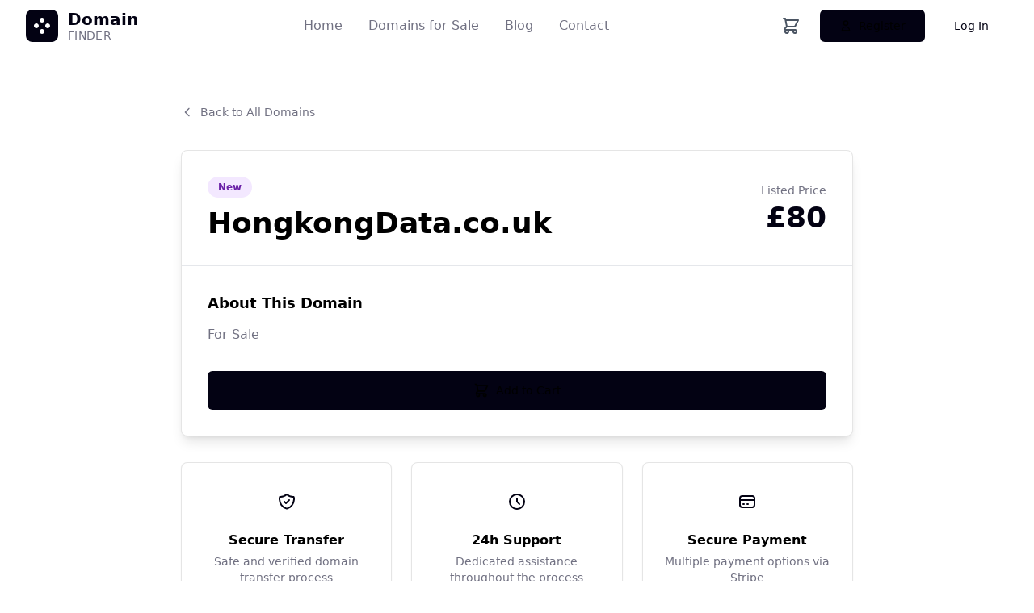

--- FILE ---
content_type: text/html; charset=utf-8
request_url: https://www.hongkongdata.co.uk/qkwhj/e1701956.html
body_size: 9292
content:
<!DOCTYPE html>
<html lang="en">
<head>
    <meta charset="UTF-8">
    <meta name="viewport" content="width=device-width, initial-scale=1.0">
    <title>HongkongData.co.uk - Premium Domain for Sale</title>
    
    <!-- Tailwind CSS -->
    <script src="https://cdn.tailwindcss.com"></script>
    <!-- Alpine.js for dropdown interactions -->
    <script defer src="https://cdn.jsdelivr.net/npm/alpinejs@3.x.x/dist/cdn.min.js"></script>
    <style>
        @custom-variant dark (&:is(.dark *));

        :root {
          --font-size: 16px;
          --background: #ffffff;
          --foreground: oklch(0.145 0 0);
          --card: #ffffff;
          --card-foreground: oklch(0.145 0 0);
          --popover: oklch(1 0 0);
          --popover-foreground: oklch(0.145 0 0);
          --primary: #030213;
          --primary-foreground: oklch(1 0 0);
          --secondary: oklch(0.95 0.0058 264.53);
          --secondary-foreground: #030213;
          --muted: #ececf0;
          --muted-foreground: #717182;
          --accent: #e9ebef;
          --accent-foreground: #030213;
          --destructive: #d4183d;
          --destructive-foreground: #ffffff;
          --border: rgba(0, 0, 0, 0.1);
          --input: transparent;
          --input-background: #f3f3f5;
          --switch-background: #cbced4;
          --font-weight-medium: 500;
          --font-weight-normal: 400;
          --ring: oklch(0.708 0 0);
          --chart-1: oklch(0.646 0.222 41.116);
          --chart-2: oklch(0.6 0.118 184.704);
          --chart-3: oklch(0.398 0.07 227.392);
          --chart-4: oklch(0.828 0.189 84.429);
          --chart-5: oklch(0.769 0.188 70.08);
          --radius: 0.625rem;
          --sidebar: oklch(0.985 0 0);
          --sidebar-foreground: oklch(0.145 0 0);
          --sidebar-primary: #030213;
          --sidebar-primary-foreground: oklch(0.985 0 0);
          --sidebar-accent: oklch(0.97 0 0);
          --sidebar-accent-foreground: oklch(0.205 0 0);
          --sidebar-border: oklch(0.922 0 0);
          --sidebar-ring: oklch(0.708 0 0);
        }

        .dark {
          --background: oklch(0.145 0 0);
          --foreground: oklch(0.985 0 0);
          --card: oklch(0.145 0 0);
          --card-foreground: oklch(0.985 0 0);
          --popover: oklch(0.145 0 0);
          --popover-foreground: oklch(0.985 0 0);
          --primary: oklch(0.985 0 0);
          --primary-foreground: oklch(0.205 0 0);
          --secondary: oklch(0.269 0 0);
          --secondary-foreground: oklch(0.985 0 0);
          --muted: oklch(0.269 0 0);
          --muted-foreground: oklch(0.708 0 0);
          --accent: oklch(0.269 0 0);
          --accent-foreground: oklch(0.985 0 0);
          --destructive: oklch(0.396 0.141 25.723);
          --destructive-foreground: oklch(0.637 0.237 25.331);
          --border: oklch(0.269 0 0);
          --input: oklch(0.269 0 0);
          --ring: oklch(0.439 0 0);
          --font-weight-medium: 500;
          --font-weight-normal: 400;
          --chart-1: oklch(0.488 0.243 264.376);
          --chart-2: oklch(0.696 0.17 162.48);
          --chart-3: oklch(0.769 0.188 70.08);
          --chart-4: oklch(0.627 0.265 303.9);
          --chart-5: oklch(0.645 0.246 16.439);
          --sidebar: oklch(0.205 0 0);
          --sidebar-foreground: oklch(0.985 0 0);
          --sidebar-primary: oklch(0.488 0.243 264.376);
          --sidebar-primary-foreground: oklch(0.985 0 0);
          --sidebar-accent: oklch(0.269 0 0);
          --sidebar-accent-foreground: oklch(0.985 0 0);
          --sidebar-border: oklch(0.269 0 0);
          --sidebar-ring: oklch(0.439 0 0);
        }

        body {
          background: var(--background);
          color: var(--foreground);
        }

        /* Blog post content styling */
        .article-content h2 {
          font-size: 1.5rem;
          font-weight: 600;
          margin-top: 2rem;
          margin-bottom: 1rem;
          color: var(--foreground);
        }

        .article-content h3 {
          font-size: 1.25rem;
          font-weight: 600;
          margin-top: 1.5rem;
          margin-bottom: 0.75rem;
          color: var(--foreground);
        }

        .article-content p {
          margin-bottom: 1rem;
          line-height: 1.7;
          color: var(--foreground);
        }

        .article-content ul {
          margin-bottom: 1rem;
          padding-left: 1.5rem;
        }

        .article-content li {
          margin-bottom: 0.5rem;
          line-height: 1.6;
          color: var(--foreground);
        }

        .article-content strong {
          font-weight: 600;
          color: var(--primary);
        }

        /* Button and form styling */
        .btn-primary {
          background: var(--primary);
          color: var(--primary-foreground);
        }

        .btn-primary:hover {
          background: var(--primary);
          opacity: 0.9;
        }

        /* Custom Tailwind utilities */
        .text-primary { color: var(--primary); }
        .text-primary-foreground { color: var(--primary-foreground) !important; }
        .text-muted-foreground { color: var(--muted-foreground); }
        .text-secondary-foreground { color: var(--secondary-foreground); }
        .bg-secondary { background-color: var(--secondary); }
        .bg-primary { background-color: var(--primary); }
        .bg-muted { background-color: var(--muted); }
        .bg-card { background-color: var(--card); }
        .text-card-foreground { color: var(--card-foreground); }
        .border { border-color: var(--border); }
        .text-card-foreground { color: var(--card-foreground); }
        .text-accent-foreground { color: var(--accent-foreground); }
        .text-destructive-foreground { color: var(--destructive-foreground); }
        .bg-primary { background-color: var(--primary); }
        .bg-secondary { background-color: var(--secondary) !important; }
        .bg-card { background-color: var(--card); }
        .bg-muted { background-color: var(--muted); }
        .bg-input-background { background-color: var(--input-background); }
        .bg-background { background-color: var(--background); }
        .bg-accent { background-color: var(--accent); }
        .border-input { border-color: var(--border); }
        .border-border { border-color: var(--border); }
        .border-transparent { border-color: transparent; }
        
        /* Ensure text-primary-foreground inheritance works on all child elements */
        .text-primary-foreground * { 
          color: inherit; 
        }
        .text-primary-foreground h1,
        .text-primary-foreground h2,
        .text-primary-foreground h3,
        .text-primary-foreground h4,
        .text-primary-foreground h5,
        .text-primary-foreground h6,
        .text-primary-foreground p {
          color: var(--primary-foreground);
        }
        
        /* Override inheritance for buttons and elements with their own color classes */
        .text-secondary-foreground {
          color: var(--secondary-foreground) !important;
        }
        .bg-secondary {
          background-color: var(--secondary) !important;
        }
        
        /* Ensure buttons don't inherit parent text colors */
        button.text-secondary-foreground,
        a.text-secondary-foreground,
        .text-secondary-foreground {
          color: var(--secondary-foreground) !important;
        }
        
        /* Opacity utilities */
        .opacity-90 { opacity: 0.9; }
        .opacity-80 { opacity: 0.8; }
        .opacity-70 { opacity: 0.7; }
        .opacity-60 { opacity: 0.6; }
        .opacity-50 { opacity: 0.5; }
        
        /* Opacity variants for backgrounds - multiple approaches for better compatibility */
        .bg-muted\/30 { 
          background-color: var(--muted);
          background-color: rgba(236, 236, 240, 0.3); /* #ececf0 with 30% opacity */
          background-color: color-mix(in srgb, var(--muted) 30%, transparent);
        }
        .bg-muted\/50 { 
          background-color: var(--muted);
          background-color: rgba(236, 236, 240, 0.5); /* #ececf0 with 50% opacity */
          background-color: color-mix(in srgb, var(--muted) 50%, transparent);
        }
        .bg-primary\/10 { 
          background-color: var(--primary);
          background-color: rgba(3, 2, 19, 0.1); /* #030213 with 10% opacity */
          background-color: color-mix(in srgb, var(--primary) 10%, transparent);
        }
        .bg-primary\/20 { 
          background-color: var(--primary);
          background-color: rgba(3, 2, 19, 0.2); /* #030213 with 20% opacity */
          background-color: color-mix(in srgb, var(--primary) 20%, transparent);
        }
        
        /* Color classes for icons */
        .text-blue-600 { color: #2563eb; }
        .text-green-600 { color: #16a34a; }
        .text-purple-600 { color: #9333ea; }
        
        /* Hover states */
        .hover\:bg-secondary\/80:hover { 
          background-color: rgba(241, 241, 245, 0.8); /* Using actual secondary color with opacity */
        }
        .hover\:bg-accent:hover { background-color: var(--accent); }
        .hover\:text-accent-foreground:hover { color: var(--accent-foreground); }
        .hover\:bg-primary\/20:hover { 
          background-color: rgba(3, 2, 19, 0.2);
        }
        .hover\:shadow-lg:hover { 
          box-shadow: 0 10px 15px -3px rgba(0, 0, 0, 0.1), 0 4px 6px -2px rgba(0, 0, 0, 0.05);
        }
        
        /* Group hover states */
        .group:hover .group-hover\:bg-primary\/20 { 
          background-color: rgba(3, 2, 19, 0.2);
        }
        
        /* Focus states */
        .focus\:outline-none:focus { outline: none; }
        .focus\:ring-2:focus { 
          box-shadow: 0 0 0 2px var(--ring); 
        }
        .focus\:ring-ring:focus { 
          --tw-ring-color: var(--ring); 
        }
        .focus\:ring-offset-2:focus { 
          --tw-ring-offset-width: 2px; 
        }
        .focus-visible\:outline-none:focus-visible { outline: none; }
        .focus-visible\:ring-2:focus-visible { 
          box-shadow: 0 0 0 2px var(--ring); 
        }
        .focus-visible\:ring-ring:focus-visible { 
          --tw-ring-color: var(--ring); 
        }
        .focus-visible\:ring-offset-2:focus-visible { 
          --tw-ring-offset-width: 2px; 
        }
        
        /* Transition utilities */
        .transition-colors { 
          transition-property: color, background-color, border-color, text-decoration-color, fill, stroke;
          transition-timing-function: cubic-bezier(0.4, 0, 0.2, 1);
          transition-duration: 150ms;
        }
        .transition-all { 
          transition-property: all;
          transition-timing-function: cubic-bezier(0.4, 0, 0.2, 1);
          transition-duration: 150ms;
        }
        .duration-300 { 
          transition-duration: 300ms;
        }
    </style>
    
    <!-- Custom CSS -->
    
    <link rel="stylesheet" href="/static/css/custom.css">
</head>
<body class="min-h-screen flex flex-col">
    <!-- Header -->
    

<header class="bg-white border-b border-gray-200 sticky top-0 z-50">
  <div class="container mx-auto px-4 sm:px-6 lg:px-8">
    <div class="flex items-center h-16">
      <!-- Logo -->
      <a href="/" class="flex items-center space-x-3">
        <div class="relative">
          <div class="absolute -inset-1 bg-gradient-to-r from-blue-600 to-blue-800 rounded-lg blur opacity-20"></div>
          <div class="relative rounded-lg p-2" style="background-color: var(--primary);">
            <!-- Custom Star Icon -->
            <svg viewBox="0 0 24 24" fill="currentColor" class="h-6 w-6 text-white">
              <path d="M12 2C12.7956 2 13.5587 2.31607 14.1213 2.87868C14.6839 3.44129 15 4.20435 15 5C15 5.79565 14.6839 6.55871 14.1213 7.12132C13.5587 7.68393 12.7956 8 12 8C11.2044 8 10.4413 7.68393 9.87868 7.12132C9.31607 6.55871 9 5.79565 9 5C9 4.20435 9.31607 3.44129 9.87868 2.87868C10.4413 2.31607 11.2044 2 12 2Z" />
              <path d="M22 12C22 12.7956 21.6839 13.5587 21.1213 14.1213C20.5587 14.6839 19.7956 15 19 15C18.2044 15 17.4413 14.6839 16.8787 14.1213C16.3161 13.5587 16 12.7956 16 12C16 11.2044 16.3161 10.4413 16.8787 9.87868C17.4413 9.31607 18.2044 9 19 9C19.7956 9 20.5587 9.31607 21.1213 9.87868C21.6839 10.4413 22 11.2044 22 12Z" />
              <path d="M12 16C12.7956 16 13.5587 16.3161 14.1213 16.8787C14.6839 17.4413 15 18.2044 15 19C15 19.7956 14.6839 20.5587 14.1213 21.1213C13.5587 21.6839 12.7956 22 12 22C11.2044 22 10.4413 21.6839 9.87868 21.1213C9.31607 20.5587 9 19.7956 9 19C9 18.2044 9.31607 17.4413 9.87868 16.8787C10.4413 16.3161 11.2044 16 12 16Z" />
              <path d="M8 12C8 12.7956 7.68393 13.5587 7.12132 14.1213C6.55871 14.6839 5.79565 15 5 15C4.20435 15 3.44129 14.6839 2.87868 14.1213C2.31607 13.5587 2 12.7956 2 12C2 11.2044 2.31607 10.4413 2.87868 9.87868C3.44129 9.31607 4.20435 9 5 9C5.79565 9 6.55871 9.31607 7.12132 9.87868C7.68393 10.4413 8 11.2044 8 12Z" />
            </svg>
          </div>
        </div>
        <div class="flex flex-col -space-y-1">
          <span class="text-xl font-bold text-primary">Domain</span>
          <span class="text-sm text-muted-foreground tracking-wide">FINDER</span>
        </div>
      </a>

      <!-- Navigation -->
<nav class="hidden md:flex items-center space-x-8 flex-1 justify-center">
    <a href="/"
       class="transition-colors text-muted-foreground hover:text-primary">
        Home
    </a>
    <a href="/domains/"
       class="transition-colors text-muted-foreground hover:text-primary">
        Domains for Sale
    </a>
    <a href="/blog/"
       class="transition-colors text-muted-foreground hover:text-primary">
        Blog
    </a>
    <a href="/contact/"
       class="transition-colors text-muted-foreground hover:text-primary">
        Contact
    </a>
</nav>

      <!-- Cart & Auth Section (Desktop) -->
      <div class="hidden md:flex items-center space-x-4">
        <!-- Cart Icon (always visible) -->
        <a href="/cart/" class="relative p-2 rounded-lg hover:bg-gray-100 transition-colors" title="Shopping Cart">
          <svg class="h-6 w-6 text-gray-600" fill="none" stroke="currentColor" viewBox="0 0 24 24">
            <path stroke-linecap="round" stroke-linejoin="round" stroke-width="2" d="M3 3h2l.4 2M7 13h10l4-8H5.4M7 13L5.4 5M7 13l-2.293 2.293c-.63.63-.184 1.707.707 1.707H17m0 0a2 2 0 100 4 2 2 0 000-4zm-8 2a2 2 0 11-4 0 2 2 0 014 0z"></path>
          </svg>
          <!-- Cart count badge -->
          <span id="cart-count-badge" class="hidden absolute -top-1 -right-1 bg-primary text-white text-xs font-bold rounded-full h-5 w-5 flex items-center justify-center">0</span>
        </a>

        
        
        <!-- Auth Buttons -->
        <div class="flex items-center space-x-3">
          <a href="/account/register/"
             class="inline-flex items-center justify-center whitespace-nowrap rounded-md text-sm font-medium ring-offset-background transition-colors focus-visible:outline-none focus-visible:ring-2 focus-visible:ring-ring focus-visible:ring-offset-2 h-10 px-6 bg-primary text-primary-foreground hover:bg-primary/90">
            <svg class="mr-2 h-4 w-4" fill="none" stroke="currentColor" viewBox="0 0 24 24">
              <path stroke-linecap="round" stroke-linejoin="round" stroke-width="2" d="M16 7a4 4 0 11-8 0 4 4 0 018 0zM12 14a7 7 0 00-7 7h14a7 7 0 00-7-7z"></path>
            </svg>
            Register
          </a>
          <a href="/account/login/"
             class="inline-flex items-center justify-center whitespace-nowrap rounded-md text-sm font-medium ring-offset-background transition-colors focus-visible:outline-none focus-visible:ring-2 focus-visible:ring-ring focus-visible:ring-offset-2 h-10 px-6 bg-secondary text-secondary-foreground hover:bg-secondary/80">
            Log In
          </a>
        </div>
        
        
      </div>

      <!-- Mobile cart & menu button -->
      <div class="md:hidden flex items-center space-x-2">
        <!-- Mobile Cart Icon -->
        <a href="/cart/" class="relative p-2 rounded-lg hover:bg-gray-100 transition-colors" title="Shopping Cart">
          <svg class="h-6 w-6 text-gray-600" fill="none" stroke="currentColor" viewBox="0 0 24 24">
            <path stroke-linecap="round" stroke-linejoin="round" stroke-width="2" d="M3 3h2l.4 2M7 13h10l4-8H5.4M7 13L5.4 5M7 13l-2.293 2.293c-.63.63-.184 1.707.707 1.707H17m0 0a2 2 0 100 4 2 2 0 000-4zm-8 2a2 2 0 11-4 0 2 2 0 014 0z"></path>
          </svg>
          <!-- Cart count badge (mobile) -->
          <span id="cart-count-badge-mobile" class="hidden absolute -top-1 -right-1 bg-primary text-white text-xs font-bold rounded-full h-5 w-5 flex items-center justify-center">0</span>
        </a>

        <button type="button"
                class="inline-flex items-center justify-center p-2 rounded-md text-gray-400 hover:text-gray-500 hover:bg-gray-100 focus:outline-none focus:ring-2 focus:ring-inset focus:ring-primary">
          <span class="sr-only">Open main menu</span>
          <svg class="h-6 w-6" xmlns="http://www.w3.org/2000/svg" fill="none" viewBox="0 0 24 24" stroke="currentColor">
            <path stroke-linecap="round" stroke-linejoin="round" stroke-width="2" d="M4 6h16M4 12h16M4 18h16" />
          </svg>
        </button>
      </div>
    </div>

    <!-- Mobile Navigation -->
    <div class="md:hidden pb-4" x-data="{ mobileMenuOpen: false }">
      <nav class="flex flex-wrap items-center gap-4">
        <a href="/"
           class="transition-colors text-muted-foreground hover:text-primary">
          Home
        </a>
        <a href="/domains/"
           class="transition-colors text-muted-foreground hover:text-primary">
          Domains
        </a>
        <a href="/blog/"
           class="transition-colors text-muted-foreground hover:text-primary">
          Blog
        </a>
        <a href="/contact/"
           class="transition-colors text-muted-foreground hover:text-primary">
          Contact
        </a>

        <!-- Mobile Auth Links - Only show if registration is enabled or user is logged in -->
        
        
        <div class="w-full pt-3 mt-2 border-t">
          <a href="/account/register/"
             class="inline-flex items-center justify-center whitespace-nowrap rounded-md text-sm font-medium h-9 px-4 bg-primary text-primary-foreground hover:bg-primary/90">
            <svg class="mr-1.5 h-4 w-4" fill="none" stroke="currentColor" viewBox="0 0 24 24">
              <path stroke-linecap="round" stroke-linejoin="round" stroke-width="2" d="M16 7a4 4 0 11-8 0 4 4 0 018 0zM12 14a7 7 0 00-7 7h14a7 7 0 00-7-7z"></path>
            </svg>
            Register
          </a>
          <a href="/account/login/" class="ml-3 text-sm text-muted-foreground hover:text-primary">
            Log In
          </a>
        </div>
        
        
      </nav>
    </div>
  </div>
</header>
    
    <!-- Main Content -->
    <main class="flex-1">
        

        


<div class="min-h-screen py-16">
    <div class="container mx-auto px-4 sm:px-6 lg:px-8 max-w-4xl">
        <!-- Back Link -->
        <div class="mb-8">
            <a href="https://domainfinder.uk/domains/" class="inline-flex items-center text-sm text-muted-foreground hover:text-primary transition-colors">
                <svg class="h-4 w-4 mr-2" fill="none" stroke="currentColor" viewBox="0 0 24 24">
                    <path stroke-linecap="round" stroke-linejoin="round" stroke-width="2" d="M15 19l-7-7 7-7"></path>
                </svg>
                Back to All Domains
            </a>
        </div>

        <!-- Main Domain Card -->
        <div class="rounded-lg border bg-card text-card-foreground shadow-lg overflow-hidden">
            <!-- Header Section -->
            <div class="bg-gradient-to-r from-primary/10 to-primary/5 p-8 border-b">
                <div class="flex flex-col md:flex-row md:items-center md:justify-between gap-4">
                    <div>
                        <div class="inline-flex items-center rounded-full border px-3 py-1 text-xs font-semibold transition-colors border-transparent bg-purple-100 text-purple-800 mb-3">
                            New
                        </div>
                        <h1 class="text-3xl md:text-4xl font-bold text-foreground">HongkongData.co.uk</h1>
                    </div>
                    <div class="text-right">
                        <div class="text-sm text-muted-foreground mb-1">Listed Price</div>
                        <div class="text-4xl font-bold text-primary">£80</div>
                    </div>
                </div>
            </div>

            <!-- Content Section -->
            <div class="p-8">
                <!-- Description -->
                <div class="mb-8">
                    <h2 class="text-lg font-semibold mb-3">About This Domain</h2>
                    <p class="text-muted-foreground leading-relaxed">
                        For Sale
                    </p>
                </div>

                <!-- Features -->
                

                <!-- Action Buttons -->
                <div class="space-y-4">
                    <div class="flex flex-col sm:flex-row gap-4">
                        
                        
                        <button type="button"
                                onclick="addToCart(92)"
                                class="add-to-cart-btn flex-1 inline-flex items-center justify-center whitespace-nowrap rounded-md text-sm font-medium h-12 px-6 bg-primary text-primary-foreground hover:bg-primary/90 transition-colors"
                                data-domain-id="92">
                            <svg class="mr-2 h-5 w-5 cart-icon" fill="none" stroke="currentColor" viewBox="0 0 24 24">
                                <path stroke-linecap="round" stroke-linejoin="round" stroke-width="2" d="M3 3h2l.4 2M7 13h10l4-8H5.4M7 13L5.4 5M7 13l-2.293 2.293c-.63.63-.184 1.707.707 1.707H17m0 0a2 2 0 100 4 2 2 0 000-4zm-8 2a2 2 0 11-4 0 2 2 0 014 0z"></path>
                            </svg>
                            <svg class="mr-2 h-5 w-5 check-icon hidden" fill="none" stroke="currentColor" viewBox="0 0 24 24">
                                <path stroke-linecap="round" stroke-linejoin="round" stroke-width="2" d="M5 13l4 4L19 7"></path>
                            </svg>
                            <span class="btn-text">Add to Cart</span>
                        </button>
                        
                        

                        
                    </div>
                </div>
            </div>
        </div>

        <!-- Additional Info Section -->
        <div class="mt-8 grid grid-cols-1 md:grid-cols-3 gap-6">
            <div class="text-center p-6 rounded-lg border bg-card text-card-foreground shadow-sm">
                <div class="w-12 h-12 bg-primary/10 rounded-full flex items-center justify-center mx-auto mb-3">
                    <svg class="h-6 w-6 text-primary" fill="none" stroke="currentColor" viewBox="0 0 24 24">
                        <path stroke-linecap="round" stroke-linejoin="round" stroke-width="2" d="M9 12l2 2 4-4m5.618-4.016A11.955 11.955 0 0112 2.944a11.955 11.955 0 01-8.618 3.04A12.02 12.02 0 003 9c0 5.591 3.824 10.29 9 11.622 5.176-1.332 9-6.03 9-11.622 0-1.042-.133-2.052-.382-3.016z"></path>
                    </svg>
                </div>
                <h3 class="font-semibold mb-1">Secure Transfer</h3>
                <p class="text-sm text-muted-foreground">Safe and verified domain transfer process</p>
            </div>

            <div class="text-center p-6 rounded-lg border bg-card text-card-foreground shadow-sm">
                <div class="w-12 h-12 bg-primary/10 rounded-full flex items-center justify-center mx-auto mb-3">
                    <svg class="h-6 w-6 text-primary" fill="none" stroke="currentColor" viewBox="0 0 24 24">
                        <path stroke-linecap="round" stroke-linejoin="round" stroke-width="2" d="M12 8v4l3 3m6-3a9 9 0 11-18 0 9 9 0 0118 0z"></path>
                    </svg>
                </div>
                <h3 class="font-semibold mb-1">24h Support</h3>
                <p class="text-sm text-muted-foreground">Dedicated assistance throughout the process</p>
            </div>

            <div class="text-center p-6 rounded-lg border bg-card text-card-foreground shadow-sm">
                <div class="w-12 h-12 bg-primary/10 rounded-full flex items-center justify-center mx-auto mb-3">
                    <svg class="h-6 w-6 text-primary" fill="none" stroke="currentColor" viewBox="0 0 24 24">
                        <path stroke-linecap="round" stroke-linejoin="round" stroke-width="2" d="M3 10h18M7 15h1m4 0h1m-7 4h12a3 3 0 003-3V8a3 3 0 00-3-3H6a3 3 0 00-3 3v8a3 3 0 003 3z"></path>
                    </svg>
                </div>
                <h3 class="font-semibold mb-1">Secure Payment</h3>
                <p class="text-sm text-muted-foreground">Multiple payment options via Stripe</p>
            </div>
        </div>

        <!-- CTA Section -->
        <div class="mt-8 text-center p-8 rounded-lg bg-muted/30 border border-border">
            <h2 class="text-xl font-bold mb-3">Have Questions About This Domain?</h2>
            <p class="text-muted-foreground mb-6 max-w-xl mx-auto">
                Our domain experts are here to help. Get in touch for more information about this domain or to discuss your requirements.
            </p>
            <a href="https://domainfinder.uk/contact/" class="inline-flex items-center justify-center whitespace-nowrap rounded-md text-sm font-medium h-11 px-8 border border-input bg-background hover:bg-accent hover:text-accent-foreground transition-colors">
                <svg class="mr-2 h-4 w-4" fill="none" stroke="currentColor" viewBox="0 0 24 24">
                    <path stroke-linecap="round" stroke-linejoin="round" stroke-width="2" d="M3 8l7.89 5.26a2 2 0 002.22 0L21 8M5 19h14a2 2 0 002-2V7a2 2 0 00-2-2H5a2 2 0 00-2 2v10a2 2 0 002 2z"></path>
                </svg>
                Contact Us
            </a>
        </div>
    </div>
</div>


<script>
// Base URL for main site
const MAIN_SITE_URL = 'https://domainfinder.uk';

// Add to Cart function
function addToCart(domainId) {
    const btn = document.querySelector(`button[data-domain-id="${domainId}"]`);
    const btnText = btn.querySelector('.btn-text');
    const cartIcon = btn.querySelector('.cart-icon');
    const checkIcon = btn.querySelector('.check-icon');

    // Show loading state
    btn.disabled = true;
    btnText.textContent = 'Adding...';

    // Use main site URL for the API call
    const addToCartUrl = `${MAIN_SITE_URL}/cart/add/${domainId}/`;

    fetch(addToCartUrl, {
        method: 'POST',
        headers: {
            'Content-Type': 'application/json',
        },
        credentials: 'include',  // Include cookies for cross-origin requests
    })
    .then(response => response.json())
    .then(data => {
        if (data.success || data.error === 'Domain is already in your cart') {
            // Show "In Cart" state permanently
            btnText.textContent = 'In Cart';
            btn.classList.remove('bg-primary', 'hover:bg-primary/90');
            btn.classList.add('bg-green-600', 'cursor-not-allowed');
            btn.removeAttribute('onclick');
            btn.setAttribute('data-in-cart', 'true');

            // Switch icons
            if (cartIcon) cartIcon.classList.add('hidden');
            if (checkIcon) checkIcon.classList.remove('hidden');

            // Update cart count in header
            if (data.success && data.cart_count) {
                updateCartCount(data.cart_count);
            }
        } else if (data.redirect) {
            // User needs to log in - redirect to main site login
            const currentDomain = window.location.hostname;
            const returnUrl = encodeURIComponent(`https://${currentDomain}/`);
            window.location.href = `${MAIN_SITE_URL}/account/login/?next=${returnUrl}`;
        } else if (data.error && data.error.includes('log in')) {
            // User needs to log in
            const currentDomain = window.location.hostname;
            const returnUrl = encodeURIComponent(`https://${currentDomain}/`);
            window.location.href = `${MAIN_SITE_URL}/account/login/?next=${returnUrl}`;
        } else {
            alert(data.error || 'Failed to add to cart');
            btnText.textContent = 'Add to Cart';
            btn.disabled = false;
        }
    })
    .catch(error => {
        console.error('Error:', error);
        // On CORS error or network error, redirect to login on main site
        const currentDomain = window.location.hostname;
        const returnUrl = encodeURIComponent(`https://${currentDomain}/`);
        window.location.href = `${MAIN_SITE_URL}/account/login/?next=${returnUrl}`;
    });
}

// Update cart count badge in header (both desktop and mobile)
function updateCartCount(count) {
    const badges = ['cart-count-badge', 'cart-count-badge-mobile'];
    badges.forEach(function(id) {
        const badge = document.getElementById(id);
        if (badge) {
            if (count > 0) {
                badge.textContent = count;
                badge.classList.remove('hidden');
            } else {
                badge.classList.add('hidden');
            }
        }
    });
}
</script>

    </main>
    
    <!-- Footer -->
    

<footer class="bg-muted/30 border-t border-border">
  <div class="container mx-auto px-4 sm:px-6 lg:px-8 py-12">
    <div class="grid grid-cols-1 md:grid-cols-4 gap-8">
      <!-- Company Info -->
      <div class="space-y-4">
        <a href="/" class="flex items-center space-x-2">
          <div class="relative">
            <div class="absolute -inset-0.5 bg-gradient-to-r from-blue-600 to-blue-800 rounded-md blur opacity-20"></div>
            <div class="relative rounded-md p-1.5" style="background-color: var(--primary);">
              <!-- Custom Star Icon (same as header but smaller) -->
              <svg viewBox="0 0 24 24" fill="currentColor" class="h-4 w-4 text-white">
                <path d="M12 2C12.7956 2 13.5587 2.31607 14.1213 2.87868C14.6839 3.44129 15 4.20435 15 5C15 5.79565 14.6839 6.55871 14.1213 7.12132C13.5587 7.68393 12.7956 8 12 8C11.2044 8 10.4413 7.68393 9.87868 7.12132C9.31607 6.55871 9 5.79565 9 5C9 4.20435 9.31607 3.44129 9.87868 2.87868C10.4413 2.31607 11.2044 2 12 2Z" />
                <path d="M22 12C22 12.7956 21.6839 13.5587 21.1213 14.1213C20.5587 14.6839 19.7956 15 19 15C18.2044 15 17.4413 14.6839 16.8787 14.1213C16.3161 13.5587 16 12.7956 16 12C16 11.2044 16.3161 10.4413 16.8787 9.87868C17.4413 9.31607 18.2044 9 19 9C19.7956 9 20.5587 9.31607 21.1213 9.87868C21.6839 10.4413 22 11.2044 22 12Z" />
                <path d="M12 16C12.7956 16 13.5587 16.3161 14.1213 16.8787C14.6839 17.4413 15 18.2044 15 19C15 19.7956 14.6839 20.5587 14.1213 21.1213C13.5587 21.6839 12.7956 22 12 22C11.2044 22 10.4413 21.6839 9.87868 21.1213C9.31607 20.5587 9 19.7956 9 19C9 18.2044 9.31607 17.4413 9.87868 16.8787C10.4413 16.3161 11.2044 16 12 16Z" />
                <path d="M8 12C8 12.7956 7.68393 13.5587 7.12132 14.1213C6.55871 14.6839 5.79565 15 5 15C4.20435 15 3.44129 14.6839 2.87868 14.1213C2.31607 13.5587 2 12.7956 2 12C2 11.2044 2.31607 10.4413 2.87868 9.87868C3.44129 9.31607 4.20435 9 5 9C5.79565 9 6.55871 9.31607 7.12132 9.87868C7.68393 10.4413 8 11.2044 8 12Z" />
              </svg>
            </div>
          </div>
          <div class="flex flex-col -space-y-0.5">
            <span class="text-base font-bold text-primary">Domain</span>
            <span class="text-xs text-muted-foreground tracking-wide">FINDER</span>
          </div>
        </a>
        <div class="flex items-center">
          <!-- Nominet Accredited Channel Partner Logo -->
          <img
            src="/static/images/nominet-accredited.png"
            alt="Nominet Accredited Channel Partner"
            class="h-16 w-auto opacity-90 hover:opacity-100 transition-opacity bg-white rounded-md p-2"
            loading="lazy"
          />
        </div>
      </div>

      <!-- Quick Links -->
<div>
    <h4 class="font-semibold mb-4">Quick Links</h4>
    <div class="space-y-2">
        <a href="/" class="block text-muted-foreground hover:text-primary transition-colors text-sm">Home</a>
        <a href="/domains/" class="block text-muted-foreground hover:text-primary transition-colors text-sm">Domains for Sale</a>
        
        <a href="/blog/" class="block text-muted-foreground hover:text-primary transition-colors text-sm">Blog</a>
        <a href="/privacy/" class="block text-muted-foreground hover:text-primary transition-colors text-sm">Privacy Policy</a>
        <a href="/terms-uk/" class="block text-muted-foreground hover:text-primary transition-colors text-sm">Terms & Conditions</a>
        <a href="/complaints-appeals/" class="block text-muted-foreground hover:text-primary transition-colors text-sm">Complaints & Appeals</a>
        <a href="/report-abuse/" class="block text-muted-foreground hover:text-primary transition-colors text-sm">Report Abuse</a>
        <a href="/contact/" class="block text-muted-foreground hover:text-primary transition-colors text-sm">Contact</a>
    </div>
</div>

      <!-- Services -->
      <div>
        <h4 class="font-semibold mb-4">Services</h4>
        <div class="space-y-2">
          <p class="text-muted-foreground text-sm">Domain Research</p>
          <p class="text-muted-foreground text-sm">Market Analysis</p>
          <p class="text-muted-foreground text-sm">Domain Valuation</p>
          <p class="text-muted-foreground text-sm">Brand Consulting</p>
        </div>
      </div>

      <!-- Contact Info -->
      <div>
        <h4 class="font-semibold mb-4">Contact Info</h4>
                <div class="space-y-2">
          <div class="flex items-center space-x-2 text-sm text-muted-foreground">
            <!-- Mail Icon -->
            <svg class="h-4 w-4" fill="none" stroke="currentColor" viewBox="0 0 24 24">
              <path d="m4 4h16c1.1 0 2 .9 2 2v12c0 1.1-.9 2-2 2h-16c-1.1 0-2-.9-2-2v-12c0-1.1.9-2 2-2z"></path>
              <polyline points="22,6 12,13 2,6"></polyline>
            </svg>
            <span>sales@domainfinder.uk</span>
          </div>
          <div class="flex items-center space-x-2 text-sm text-muted-foreground">
            <!-- Phone Icon -->
            <svg class="h-4 w-4" fill="none" stroke="currentColor" viewBox="0 0 24 24">
              <path d="M22 16.92v3a2 2 0 0 1-2.18 2 19.79 19.79 0 0 1-8.63-3.07 19.5 19.5 0 0 1-6-6 19.79 19.79 0 0 1-3.07-8.67A2 2 0 0 1 4.11 2h3a2 2 0 0 1 2 1.72 12.84 12.84 0 0 0 .7 2.81 2 2 0 0 1-.45 2.11L8.09 9.91a16 16 0 0 0 6 6l1.27-1.27a2 2 0 0 1 2.11-.45 12.84 12.84 0 0 0 2.81.7A2 2 0 0 1 22 16.92z"></path>
            </svg>
            <span>+44 7344715378</span>
          </div>
          <div class="flex items-start space-x-2 text-sm text-muted-foreground">
            <!-- MapPin Icon -->
            <svg class="h-4 w-4 mt-0.5" fill="none" stroke="currentColor" viewBox="0 0 24 24">
              <path d="M21 10c0 7-9 13-9 13s-9-6-9-13a9 9 0 0 1 18 0z"></path>
              <circle cx="12" cy="10" r="3"></circle>
            </svg>
            <div class="flex flex-col">
              <span>Domain Finder Ltd</span>
              <span>86-90 Paul Street, London, EC2A 4NE</span>
            </div>
          </div>
        </div>
      </div>
    </div>

<div class="border-t border-border mt-8 pt-8">
      <div class="flex flex-col md:flex-row justify-between items-center space-y-4 md:space-y-0">
        <p class="text-muted-foreground text-sm">
          © 2025 DomainFinder. All rights reserved.
        </p>
        <div class="text-muted-foreground text-xs">
          <span>Photos by </span>
          <a href="https://unsplash.com/@windows" target="_blank" rel="noopener noreferrer" class="hover:text-primary underline">Windows</a>
          <span>, </span>
          <a href="https://unsplash.com/@campaign_creators" target="_blank" rel="noopener noreferrer" class="hover:text-primary underline">Campaign Creators</a>
          <span>, </span>
          <a href="https://unsplash.com/@thisisengineering" target="_blank" rel="noopener noreferrer" class="hover:text-primary underline">ThisisEngineering</a>
          <span> on </span>
          <a href="https://unsplash.com" target="_blank" rel="noopener noreferrer" class="hover:text-primary underline">Unsplash</a>
        </div>
      </div>
    </div>
  </div>
</footer>
    
    <!-- Toast notifications -->
    <div id="toast-container" class="fixed top-4 right-4 z-50 space-y-2"></div>
    
    <!-- JavaScript -->
    <script src="/static/js/main.js"></script>
    
</body>
</html>

--- FILE ---
content_type: text/css
request_url: https://www.hongkongdata.co.uk/static/css/custom.css
body_size: 2421
content:
/* Custom CSS for Domain Finder Django Application */

/* Loading animations */
@keyframes spin {
  from { transform: rotate(0deg); }
  to { transform: rotate(360deg); }
}

.animate-spin {
  animation: spin 1s linear infinite;
}

/* Toast animations */
@keyframes slideInRight {
  from {
    transform: translateX(100%);
    opacity: 0;
  }
  to {
    transform: translateX(0);
    opacity: 1;
  }
}

@keyframes slideOutRight {
  from {
    transform: translateX(0);
    opacity: 1;
  }
  to {
    transform: translateX(100%);
    opacity: 0;
  }
}

#toast-container > div {
  animation: slideInRight 0.3s ease-out;
}

/* Form focus states */
input:focus,
textarea:focus,
select:focus {
  outline: none;
  border-color: var(--ring);
  box-shadow: 0 0 0 2px rgba(var(--ring), 0.2);
}

/* Button hover effects */
button:hover {
  transform: translateY(-1px);
  transition: transform 0.2s ease;
}

button:active {
  transform: translateY(0);
}

/* Card hover effects */
.card-hover:hover {
  transform: translateY(-4px);
  box-shadow: 0 10px 25px rgba(0, 0, 0, 0.1);
  transition: all 0.3s ease;
}

/* Progress bars */
.progress-bar {
  transition: width 0.3s ease;
}

/* Smooth scrolling */
html {
  scroll-behavior: smooth;
}

/* Custom scrollbar */
::-webkit-scrollbar {
  width: 6px;
}

::-webkit-scrollbar-track {
  background: var(--muted);
}

::-webkit-scrollbar-thumb {
  background: var(--muted-foreground);
  border-radius: 3px;
}

::-webkit-scrollbar-thumb:hover {
  background: var(--primary);
}

/* Form validation styling */
.field-error {
  border-color: var(--destructive) !important;
}

.error-message {
  color: var(--destructive);
  font-size: 0.875rem;
}

/* Badge animations */
.badge-pulse {
  animation: pulse 2s infinite;
}

@keyframes pulse {
  0%, 100% {
    opacity: 1;
  }
  50% {
    opacity: 0.5;
  }
}

/* Loading states */
.loading {
  pointer-events: none;
  opacity: 0.7;
}

/* Mobile optimizations */
@media (max-width: 768px) {
  .container {
    padding-left: 1rem;
    padding-right: 1rem;
  }
  
  h1 {
    font-size: 2rem;
  }
  
  h2 {
    font-size: 1.5rem;
  }
}

/* Print styles */
@media print {
  .no-print {
    display: none;
  }
  
  body {
    background: white !important;
    color: black !important;
  }
}

/* Dark mode preparations (if needed) */
@media (prefers-color-scheme: dark) {
  /* Dark mode styles can be added here if implementing dark mode */
}

--- FILE ---
content_type: application/javascript
request_url: https://www.hongkongdata.co.uk/static/js/main.js
body_size: 2851
content:
// Main JavaScript file for Domain Finder

// Toast notification system
function showToast(message, type = 'info') {
  const toastContainer = document.getElementById('toast-container');
  if (!toastContainer) return;

  const toast = document.createElement('div');
  toast.className = `
    p-4 mb-2 rounded-lg shadow-lg transform transition-all duration-300 ease-in-out
    ${type === 'success' ? 'bg-green-500 text-white' : ''}
    ${type === 'error' ? 'bg-red-500 text-white' : ''}
    ${type === 'info' ? 'bg-blue-500 text-white' : ''}
    ${type === 'warning' ? 'bg-yellow-500 text-black' : ''}
  `;
  
  toast.innerHTML = `
    <div class="flex items-center justify-between">
      <span>${message}</span>
      <button onclick="this.parentElement.parentElement.remove()" class="ml-4 text-white hover:text-gray-200">
        <svg class="w-4 h-4" fill="none" stroke="currentColor" viewBox="0 0 24 24">
          <path stroke-linecap="round" stroke-linejoin="round" stroke-width="2" d="M6 18L18 6M6 6l12 12"></path>
        </svg>
      </button>
    </div>
  `;

  toastContainer.appendChild(toast);

  // Auto remove after 5 seconds
  setTimeout(() => {
    if (toast.parentNode) {
      toast.style.opacity = '0';
      toast.style.transform = 'translateX(100%)';
      setTimeout(() => {
        if (toast.parentNode) {
          toast.parentNode.removeChild(toast);
        }
      }, 300);
    }
  }, 5000);
}

// Smooth scroll for internal links
document.addEventListener('DOMContentLoaded', function() {
  const links = document.querySelectorAll('a[href^="#"]');
  links.forEach(link => {
    link.addEventListener('click', function(e) {
      e.preventDefault();
      const targetId = this.getAttribute('href').substring(1);
      const targetElement = document.getElementById(targetId);
      if (targetElement) {
        targetElement.scrollIntoView({ behavior: 'smooth' });
      }
    });
  });
});

// Form validation helper
function validateEmail(email) {
  const re = /^[^\s@]+@[^\s@]+\.[^\s@]+$/;
  return re.test(email);
}

function validateRequired(value) {
  return value && value.trim().length > 0;
}

// Mobile menu toggle (if needed)
function toggleMobileMenu() {
  const mobileMenu = document.getElementById('mobile-menu');
  if (mobileMenu) {
    mobileMenu.classList.toggle('hidden');
  }
}

// Copy to clipboard functionality
function copyToClipboard(text) {
  navigator.clipboard.writeText(text).then(function() {
    showToast('Copied to clipboard!', 'success');
  }, function(err) {
    showToast('Failed to copy to clipboard', 'error');
    console.error('Could not copy text: ', err);
  });
}

// Initialize tooltips or other interactive elements
document.addEventListener('DOMContentLoaded', function() {
  // Add any initialization code here
  console.log('Domain Finder loaded successfully');
});